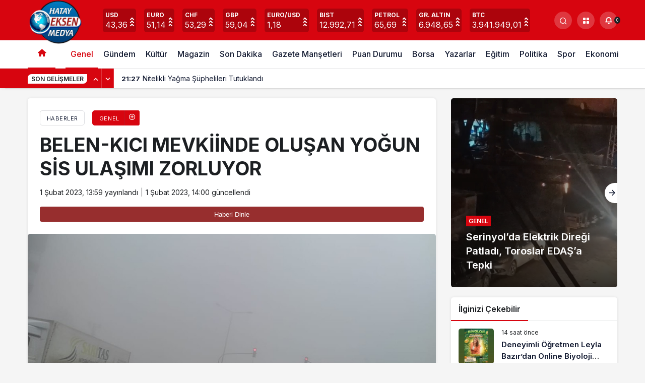

--- FILE ---
content_type: text/html; charset=UTF-8
request_url: https://hatayeksen.com/2023/02/01/belen-kici-mevkiinde-olusan-yogun-sis-ulasimi-zorluyor/
body_size: 16134
content:
<!doctype html>
<html lang="tr" prefix="og: http://ogp.me/ns#" prefix="og: https://ogp.me/ns#">
<head>
	<meta charset="UTF-8">
	<meta http-equiv="X-UA-Compatible" content="IE=edge">
	<meta name="viewport" content="width=device-width, initial-scale=1, minimum-scale=1">
	<link rel="profile" href="https://gmpg.org/xfn/11">
	<link rel='preload' as='style' href='https://hatayeksen.com/wp-content/themes/kanews/assets/css/theme.min.css' />
<link rel='preload' as='style' href='https://hatayeksen.com/wp-content/themes/kanews/assets/css/theme-single.min.css' />
<link rel='preload' as='font' href='https://hatayeksen.com/wp-content/themes/kanews/assets/fonts/icomoon.woff' type='font/woff' crossorigin='anonymous' />

<!-- Search Engine Optimization by Rank Math - https://rankmath.com/ -->
<title>BELEN-KICI MEVKİİNDE OLUŞAN YOĞUN SİS ULAŞIMI ZORLUYOR - Hatay Eksen Medya</title>
<meta name="description" content="Hatay&#039;ın Belen ilçesi Kıcı mevkiinde yoğun sis etkili oluyor."/>
<meta name="robots" content="follow, index, max-snippet:-1, max-video-preview:-1, max-image-preview:large"/>
<link rel="canonical" href="https://hatayeksen.com/2023/02/01/belen-kici-mevkiinde-olusan-yogun-sis-ulasimi-zorluyor/" />
<meta property="og:locale" content="tr_TR" />
<meta property="og:type" content="article" />
<meta property="og:title" content="BELEN-KICI MEVKİİNDE OLUŞAN YOĞUN SİS ULAŞIMI ZORLUYOR - Hatay Eksen Medya" />
<meta property="og:description" content="Hatay&#039;ın Belen ilçesi Kıcı mevkiinde yoğun sis etkili oluyor." />
<meta property="og:url" content="https://hatayeksen.com/2023/02/01/belen-kici-mevkiinde-olusan-yogun-sis-ulasimi-zorluyor/" />
<meta property="og:site_name" content="Hatay Eksen Medya" />
<meta property="article:tag" content="antakya" />
<meta property="article:tag" content="Belen" />
<meta property="article:tag" content="Hatay" />
<meta property="article:tag" content="TRAFİK" />
<meta property="article:tag" content="YOL" />
<meta property="article:section" content="Genel" />
<meta property="og:updated_time" content="2023-02-01T14:00:41+03:00" />
<meta property="og:image" content="https://hatayeksen.com/wp-content/uploads/2023/02/WhatsApp-Image-2023-02-01-at-2.06.02-PM-e1675249232603.jpeg" />
<meta property="og:image:secure_url" content="https://hatayeksen.com/wp-content/uploads/2023/02/WhatsApp-Image-2023-02-01-at-2.06.02-PM-e1675249232603.jpeg" />
<meta property="og:image:width" content="1200" />
<meta property="og:image:height" content="948" />
<meta property="og:image:alt" content="BELEN-KICI MEVKİİNDE OLUŞAN YOĞUN SİS ULAŞIMI ZORLUYOR" />
<meta property="og:image:type" content="image/jpeg" />
<meta property="article:published_time" content="2023-02-01T13:59:47+03:00" />
<meta property="article:modified_time" content="2023-02-01T14:00:41+03:00" />
<meta name="twitter:card" content="summary_large_image" />
<meta name="twitter:title" content="BELEN-KICI MEVKİİNDE OLUŞAN YOĞUN SİS ULAŞIMI ZORLUYOR - Hatay Eksen Medya" />
<meta name="twitter:description" content="Hatay&#039;ın Belen ilçesi Kıcı mevkiinde yoğun sis etkili oluyor." />
<meta name="twitter:image" content="https://hatayeksen.com/wp-content/uploads/2023/02/WhatsApp-Image-2023-02-01-at-2.06.02-PM-e1675249232603.jpeg" />
<meta name="twitter:label1" content="Written by" />
<meta name="twitter:data1" content="Uğur DELİAĞA" />
<meta name="twitter:label2" content="Time to read" />
<meta name="twitter:data2" content="Less than a minute" />
<script type="application/ld+json" class="rank-math-schema">{"@context":"https://schema.org","@graph":[{"@type":"Organization","@id":"https://hatayeksen.com/#organization","name":"Hatay Eksen Medya","url":"https://hatayeksen.com","logo":{"@type":"ImageObject","@id":"https://hatayeksen.com/#logo","url":"https://hatayeksen.com/wp-content/uploads/2022/10/logo.jpg","contentUrl":"https://hatayeksen.com/wp-content/uploads/2022/10/logo.jpg","caption":"Hatay Eksen Medya","inLanguage":"tr","width":"384","height":"358"}},{"@type":"WebSite","@id":"https://hatayeksen.com/#website","url":"https://hatayeksen.com","name":"Hatay Eksen Medya","publisher":{"@id":"https://hatayeksen.com/#organization"},"inLanguage":"tr"},{"@type":"ImageObject","@id":"https://hatayeksen.com/wp-content/uploads/2023/02/WhatsApp-Image-2023-02-01-at-2.06.02-PM-e1675249232603.jpeg","url":"https://hatayeksen.com/wp-content/uploads/2023/02/WhatsApp-Image-2023-02-01-at-2.06.02-PM-e1675249232603.jpeg","width":"1200","height":"948","inLanguage":"tr"},{"@type":"WebPage","@id":"https://hatayeksen.com/2023/02/01/belen-kici-mevkiinde-olusan-yogun-sis-ulasimi-zorluyor/#webpage","url":"https://hatayeksen.com/2023/02/01/belen-kici-mevkiinde-olusan-yogun-sis-ulasimi-zorluyor/","name":"BELEN-KICI MEVK\u0130\u0130NDE OLU\u015eAN YO\u011eUN S\u0130S ULA\u015eIMI ZORLUYOR - Hatay Eksen Medya","datePublished":"2023-02-01T13:59:47+03:00","dateModified":"2023-02-01T14:00:41+03:00","isPartOf":{"@id":"https://hatayeksen.com/#website"},"primaryImageOfPage":{"@id":"https://hatayeksen.com/wp-content/uploads/2023/02/WhatsApp-Image-2023-02-01-at-2.06.02-PM-e1675249232603.jpeg"},"inLanguage":"tr"},{"@type":"Person","@id":"https://hatayeksen.com/author/admin/","name":"U\u011fur DEL\u0130A\u011eA","url":"https://hatayeksen.com/author/admin/","image":{"@type":"ImageObject","@id":"https://hatayeksen.com/wp-content/uploads/2022/08/ug-1-96x96.jpg","url":"https://hatayeksen.com/wp-content/uploads/2022/08/ug-1-96x96.jpg","caption":"U\u011fur DEL\u0130A\u011eA","inLanguage":"tr"},"sameAs":["https://hatayeksen.com"],"worksFor":{"@id":"https://hatayeksen.com/#organization"}},{"@type":"BlogPosting","headline":"BELEN-KICI MEVK\u0130\u0130NDE OLU\u015eAN YO\u011eUN S\u0130S ULA\u015eIMI ZORLUYOR - Hatay Eksen Medya","datePublished":"2023-02-01T13:59:47+03:00","dateModified":"2023-02-01T14:00:41+03:00","articleSection":"Genel","author":{"@id":"https://hatayeksen.com/author/admin/","name":"U\u011fur DEL\u0130A\u011eA"},"publisher":{"@id":"https://hatayeksen.com/#organization"},"description":"Hatay&#039;\u0131n Belen il\u00e7esi K\u0131c\u0131 mevkiinde yo\u011fun sis etkili oluyor.","name":"BELEN-KICI MEVK\u0130\u0130NDE OLU\u015eAN YO\u011eUN S\u0130S ULA\u015eIMI ZORLUYOR - Hatay Eksen Medya","@id":"https://hatayeksen.com/2023/02/01/belen-kici-mevkiinde-olusan-yogun-sis-ulasimi-zorluyor/#richSnippet","isPartOf":{"@id":"https://hatayeksen.com/2023/02/01/belen-kici-mevkiinde-olusan-yogun-sis-ulasimi-zorluyor/#webpage"},"image":{"@id":"https://hatayeksen.com/wp-content/uploads/2023/02/WhatsApp-Image-2023-02-01-at-2.06.02-PM-e1675249232603.jpeg"},"inLanguage":"tr","mainEntityOfPage":{"@id":"https://hatayeksen.com/2023/02/01/belen-kici-mevkiinde-olusan-yogun-sis-ulasimi-zorluyor/#webpage"}}]}</script>
<!-- /Rank Math WordPress SEO eklentisi -->

<link rel='dns-prefetch' href='//s.gravatar.com' />
<link rel='dns-prefetch' href='//fonts.googleapis.com' />
<link rel='dns-prefetch' href='//fonts.gstatic.com' />
<link rel='dns-prefetch' href='//cdnjs.cloudflare.com' />
<link rel='dns-prefetch' href='//www.google-analytics.com' />
<link rel="alternate" type="application/rss+xml" title="Hatay Eksen Medya &raquo; akışı" href="https://hatayeksen.com/feed/" />
<link rel="alternate" type="application/rss+xml" title="Hatay Eksen Medya &raquo; yorum akışı" href="https://hatayeksen.com/comments/feed/" />
<link rel="alternate" type="application/rss+xml" title="Hatay Eksen Medya &raquo; BELEN-KICI MEVKİİNDE OLUŞAN YOĞUN SİS ULAŞIMI ZORLUYOR yorum akışı" href="https://hatayeksen.com/2023/02/01/belen-kici-mevkiinde-olusan-yogun-sis-ulasimi-zorluyor/feed/" />
<link rel="alternate" title="oEmbed (JSON)" type="application/json+oembed" href="https://hatayeksen.com/wp-json/oembed/1.0/embed?url=https%3A%2F%2Fhatayeksen.com%2F2023%2F02%2F01%2Fbelen-kici-mevkiinde-olusan-yogun-sis-ulasimi-zorluyor%2F" />
<link rel="alternate" title="oEmbed (XML)" type="text/xml+oembed" href="https://hatayeksen.com/wp-json/oembed/1.0/embed?url=https%3A%2F%2Fhatayeksen.com%2F2023%2F02%2F01%2Fbelen-kici-mevkiinde-olusan-yogun-sis-ulasimi-zorluyor%2F&#038;format=xml" />
<style id='wp-img-auto-sizes-contain-inline-css'>
img:is([sizes=auto i],[sizes^="auto," i]){contain-intrinsic-size:3000px 1500px}
/*# sourceURL=wp-img-auto-sizes-contain-inline-css */
</style>
<link rel='stylesheet' id='kanews-theme-css' href='https://hatayeksen.com/wp-content/themes/kanews/assets/css/theme.min.css' media='all' />
<style id='kanews-theme-inline-css'>
 .kanews-post-thumb:before, .kanews-slider-wrapper:not(.slick-initialized):before, .kanews-slide-thumb:before{background-image:url(https://hatayeksen.com/wp-content/uploads/2022/08/logo.jpg)}.dark-mode .site-header-logo img{content:url(https://hatayeksen.com/wp-content/uploads/2022/10/rsz_logoeksen.png);width:118px}@media (min-width:992px){.kanews-post-headline{}}
/*# sourceURL=kanews-theme-inline-css */
</style>
<link rel='stylesheet' id='kanews-theme-single-css' href='https://hatayeksen.com/wp-content/themes/kanews/assets/css/theme-single.min.css' media='all' />
<style id='kanews-theme-single-inline-css'>
@media (min-width:992px){.kanews-article-title{}}@media (min-width:992px){.kanews-article-title+p{}}@media (min-width:992px){.kanews-article-meta{}}@media (min-width:992px){.kanews-article-content li, .kanews-article-content p, .kanews-article-content{}}
/*# sourceURL=kanews-theme-single-inline-css */
</style>
<link rel='stylesheet' id='kanews-dark-theme-css' href='https://hatayeksen.com/wp-content/themes/kanews/assets/css/dark.min.css' media='all' />
<link rel='stylesheet' id='dashicons-css' href='https://hatayeksen.com/wp-includes/css/dashicons.min.css' media='all' />
<link rel="https://api.w.org/" href="https://hatayeksen.com/wp-json/" /><link rel="alternate" title="JSON" type="application/json" href="https://hatayeksen.com/wp-json/wp/v2/posts/8123" /><meta name="generator" content="WordPress 6.9" />
<link rel='shortlink' href='https://hatayeksen.com/?p=8123' />
<script id="kanews-schema-breadcrumb" type="application/ld+json">{
 "@context": "http://schema.org",
 "@type": "BreadcrumbList",
 "id": "https://hatayeksen.com/2023/02/01/belen-kici-mevkiinde-olusan-yogun-sis-ulasimi-zorluyor#breadcrumb",
 "itemListElement": [
 {
 "@type": "ListItem",
 "position": 1,
 "item": {
 "@id": "https://hatayeksen.com",
 "name": "Haberler"
 }
 },
 {
 "@type": "ListItem",
 "position": 2,
 "item": {
 "@id": "https://hatayeksen.com/category/genel/",
 "name": "Genel"
 }
 },
 {
 "@type": "ListItem",
 "position": 3,
 "item": {
 "@id": "https://hatayeksen.com/2023/02/01/belen-kici-mevkiinde-olusan-yogun-sis-ulasimi-zorluyor/",
 "name": "BELEN-KICI MEVK\u0130\u0130NDE OLU\u015eAN YO\u011eUN S\u0130S ULA\u015eIMI ZORLUYOR"
 }
 }
 ]
}</script>		<style id="wp-custom-css">
			@media only screen and (max-width: 768px) {
.site-header-logo img {
    max-width: 81px;
    max-height: unset;
}
}
.site-head-4 .site-header-top .site-header-logo img {
    max-width: 115px;
    max-height: unset;
}
a img.alignnone {
    margin: unset !important;
}

.kanews_widget_slider_5 .kanews-slide-category-avatar {
    background: #fff!important;
    display: none;
}

.kanews-mode-change {
	display:none !important;
}		</style>
		<meta name="theme-color" content="#e50914" />
			<meta name="msapplication-navbutton-color" content="#e50914" />
			<meta name="apple-mobile-web-app-status-bar-style" content="#e50914" /><style id='global-styles-inline-css'>
:root{--wp--preset--aspect-ratio--square: 1;--wp--preset--aspect-ratio--4-3: 4/3;--wp--preset--aspect-ratio--3-4: 3/4;--wp--preset--aspect-ratio--3-2: 3/2;--wp--preset--aspect-ratio--2-3: 2/3;--wp--preset--aspect-ratio--16-9: 16/9;--wp--preset--aspect-ratio--9-16: 9/16;--wp--preset--color--black: #000000;--wp--preset--color--cyan-bluish-gray: #abb8c3;--wp--preset--color--white: #ffffff;--wp--preset--color--pale-pink: #f78da7;--wp--preset--color--vivid-red: #cf2e2e;--wp--preset--color--luminous-vivid-orange: #ff6900;--wp--preset--color--luminous-vivid-amber: #fcb900;--wp--preset--color--light-green-cyan: #7bdcb5;--wp--preset--color--vivid-green-cyan: #00d084;--wp--preset--color--pale-cyan-blue: #8ed1fc;--wp--preset--color--vivid-cyan-blue: #0693e3;--wp--preset--color--vivid-purple: #9b51e0;--wp--preset--gradient--vivid-cyan-blue-to-vivid-purple: linear-gradient(135deg,rgb(6,147,227) 0%,rgb(155,81,224) 100%);--wp--preset--gradient--light-green-cyan-to-vivid-green-cyan: linear-gradient(135deg,rgb(122,220,180) 0%,rgb(0,208,130) 100%);--wp--preset--gradient--luminous-vivid-amber-to-luminous-vivid-orange: linear-gradient(135deg,rgb(252,185,0) 0%,rgb(255,105,0) 100%);--wp--preset--gradient--luminous-vivid-orange-to-vivid-red: linear-gradient(135deg,rgb(255,105,0) 0%,rgb(207,46,46) 100%);--wp--preset--gradient--very-light-gray-to-cyan-bluish-gray: linear-gradient(135deg,rgb(238,238,238) 0%,rgb(169,184,195) 100%);--wp--preset--gradient--cool-to-warm-spectrum: linear-gradient(135deg,rgb(74,234,220) 0%,rgb(151,120,209) 20%,rgb(207,42,186) 40%,rgb(238,44,130) 60%,rgb(251,105,98) 80%,rgb(254,248,76) 100%);--wp--preset--gradient--blush-light-purple: linear-gradient(135deg,rgb(255,206,236) 0%,rgb(152,150,240) 100%);--wp--preset--gradient--blush-bordeaux: linear-gradient(135deg,rgb(254,205,165) 0%,rgb(254,45,45) 50%,rgb(107,0,62) 100%);--wp--preset--gradient--luminous-dusk: linear-gradient(135deg,rgb(255,203,112) 0%,rgb(199,81,192) 50%,rgb(65,88,208) 100%);--wp--preset--gradient--pale-ocean: linear-gradient(135deg,rgb(255,245,203) 0%,rgb(182,227,212) 50%,rgb(51,167,181) 100%);--wp--preset--gradient--electric-grass: linear-gradient(135deg,rgb(202,248,128) 0%,rgb(113,206,126) 100%);--wp--preset--gradient--midnight: linear-gradient(135deg,rgb(2,3,129) 0%,rgb(40,116,252) 100%);--wp--preset--font-size--small: 13px;--wp--preset--font-size--medium: 20px;--wp--preset--font-size--large: 36px;--wp--preset--font-size--x-large: 42px;--wp--preset--spacing--20: 0.44rem;--wp--preset--spacing--30: 0.67rem;--wp--preset--spacing--40: 1rem;--wp--preset--spacing--50: 1.5rem;--wp--preset--spacing--60: 2.25rem;--wp--preset--spacing--70: 3.38rem;--wp--preset--spacing--80: 5.06rem;--wp--preset--shadow--natural: 6px 6px 9px rgba(0, 0, 0, 0.2);--wp--preset--shadow--deep: 12px 12px 50px rgba(0, 0, 0, 0.4);--wp--preset--shadow--sharp: 6px 6px 0px rgba(0, 0, 0, 0.2);--wp--preset--shadow--outlined: 6px 6px 0px -3px rgb(255, 255, 255), 6px 6px rgb(0, 0, 0);--wp--preset--shadow--crisp: 6px 6px 0px rgb(0, 0, 0);}:where(.is-layout-flex){gap: 0.5em;}:where(.is-layout-grid){gap: 0.5em;}body .is-layout-flex{display: flex;}.is-layout-flex{flex-wrap: wrap;align-items: center;}.is-layout-flex > :is(*, div){margin: 0;}body .is-layout-grid{display: grid;}.is-layout-grid > :is(*, div){margin: 0;}:where(.wp-block-columns.is-layout-flex){gap: 2em;}:where(.wp-block-columns.is-layout-grid){gap: 2em;}:where(.wp-block-post-template.is-layout-flex){gap: 1.25em;}:where(.wp-block-post-template.is-layout-grid){gap: 1.25em;}.has-black-color{color: var(--wp--preset--color--black) !important;}.has-cyan-bluish-gray-color{color: var(--wp--preset--color--cyan-bluish-gray) !important;}.has-white-color{color: var(--wp--preset--color--white) !important;}.has-pale-pink-color{color: var(--wp--preset--color--pale-pink) !important;}.has-vivid-red-color{color: var(--wp--preset--color--vivid-red) !important;}.has-luminous-vivid-orange-color{color: var(--wp--preset--color--luminous-vivid-orange) !important;}.has-luminous-vivid-amber-color{color: var(--wp--preset--color--luminous-vivid-amber) !important;}.has-light-green-cyan-color{color: var(--wp--preset--color--light-green-cyan) !important;}.has-vivid-green-cyan-color{color: var(--wp--preset--color--vivid-green-cyan) !important;}.has-pale-cyan-blue-color{color: var(--wp--preset--color--pale-cyan-blue) !important;}.has-vivid-cyan-blue-color{color: var(--wp--preset--color--vivid-cyan-blue) !important;}.has-vivid-purple-color{color: var(--wp--preset--color--vivid-purple) !important;}.has-black-background-color{background-color: var(--wp--preset--color--black) !important;}.has-cyan-bluish-gray-background-color{background-color: var(--wp--preset--color--cyan-bluish-gray) !important;}.has-white-background-color{background-color: var(--wp--preset--color--white) !important;}.has-pale-pink-background-color{background-color: var(--wp--preset--color--pale-pink) !important;}.has-vivid-red-background-color{background-color: var(--wp--preset--color--vivid-red) !important;}.has-luminous-vivid-orange-background-color{background-color: var(--wp--preset--color--luminous-vivid-orange) !important;}.has-luminous-vivid-amber-background-color{background-color: var(--wp--preset--color--luminous-vivid-amber) !important;}.has-light-green-cyan-background-color{background-color: var(--wp--preset--color--light-green-cyan) !important;}.has-vivid-green-cyan-background-color{background-color: var(--wp--preset--color--vivid-green-cyan) !important;}.has-pale-cyan-blue-background-color{background-color: var(--wp--preset--color--pale-cyan-blue) !important;}.has-vivid-cyan-blue-background-color{background-color: var(--wp--preset--color--vivid-cyan-blue) !important;}.has-vivid-purple-background-color{background-color: var(--wp--preset--color--vivid-purple) !important;}.has-black-border-color{border-color: var(--wp--preset--color--black) !important;}.has-cyan-bluish-gray-border-color{border-color: var(--wp--preset--color--cyan-bluish-gray) !important;}.has-white-border-color{border-color: var(--wp--preset--color--white) !important;}.has-pale-pink-border-color{border-color: var(--wp--preset--color--pale-pink) !important;}.has-vivid-red-border-color{border-color: var(--wp--preset--color--vivid-red) !important;}.has-luminous-vivid-orange-border-color{border-color: var(--wp--preset--color--luminous-vivid-orange) !important;}.has-luminous-vivid-amber-border-color{border-color: var(--wp--preset--color--luminous-vivid-amber) !important;}.has-light-green-cyan-border-color{border-color: var(--wp--preset--color--light-green-cyan) !important;}.has-vivid-green-cyan-border-color{border-color: var(--wp--preset--color--vivid-green-cyan) !important;}.has-pale-cyan-blue-border-color{border-color: var(--wp--preset--color--pale-cyan-blue) !important;}.has-vivid-cyan-blue-border-color{border-color: var(--wp--preset--color--vivid-cyan-blue) !important;}.has-vivid-purple-border-color{border-color: var(--wp--preset--color--vivid-purple) !important;}.has-vivid-cyan-blue-to-vivid-purple-gradient-background{background: var(--wp--preset--gradient--vivid-cyan-blue-to-vivid-purple) !important;}.has-light-green-cyan-to-vivid-green-cyan-gradient-background{background: var(--wp--preset--gradient--light-green-cyan-to-vivid-green-cyan) !important;}.has-luminous-vivid-amber-to-luminous-vivid-orange-gradient-background{background: var(--wp--preset--gradient--luminous-vivid-amber-to-luminous-vivid-orange) !important;}.has-luminous-vivid-orange-to-vivid-red-gradient-background{background: var(--wp--preset--gradient--luminous-vivid-orange-to-vivid-red) !important;}.has-very-light-gray-to-cyan-bluish-gray-gradient-background{background: var(--wp--preset--gradient--very-light-gray-to-cyan-bluish-gray) !important;}.has-cool-to-warm-spectrum-gradient-background{background: var(--wp--preset--gradient--cool-to-warm-spectrum) !important;}.has-blush-light-purple-gradient-background{background: var(--wp--preset--gradient--blush-light-purple) !important;}.has-blush-bordeaux-gradient-background{background: var(--wp--preset--gradient--blush-bordeaux) !important;}.has-luminous-dusk-gradient-background{background: var(--wp--preset--gradient--luminous-dusk) !important;}.has-pale-ocean-gradient-background{background: var(--wp--preset--gradient--pale-ocean) !important;}.has-electric-grass-gradient-background{background: var(--wp--preset--gradient--electric-grass) !important;}.has-midnight-gradient-background{background: var(--wp--preset--gradient--midnight) !important;}.has-small-font-size{font-size: var(--wp--preset--font-size--small) !important;}.has-medium-font-size{font-size: var(--wp--preset--font-size--medium) !important;}.has-large-font-size{font-size: var(--wp--preset--font-size--large) !important;}.has-x-large-font-size{font-size: var(--wp--preset--font-size--x-large) !important;}
/*# sourceURL=global-styles-inline-css */
</style>
</head>

<body data-rsssl=1 class="wp-singular post-template-default single single-post postid-8123 single-format-standard wp-theme-kanews css-transitions-only-after-page-load kanews-theme-by-kanthemes light-mode category-1 single-layout-box">

	<div id="page" class="site-wrapper">
					<div class="site-head site-head-1">
    <header id="header" class="site-header">
    <div class="site-header-wrapper header-skin-dark">
      
      <div class="site-header-top">
        <div class="container">
          <div class="row site-row justify-content-between align-items-center">

            <div class="col">
              <div class="site-header-top-left d-flex align-items-center">
                <button aria-label="Menü" class="site-mobil-menu-btn hidden-desktop" data-toggle="site-menu-block"><i class="icon-menu icon-3x"></i></button>
                                <div class="site-header-logo"><a href="https://hatayeksen.com/" title="Hatay Eksen Medya"><img class="logo-light" src="https://hatayeksen.com/wp-content/uploads/2022/10/rsz_logoeksen.png" alt="" width="118" height="94" /></a></div>              </div>
            </div>

                          <div class="col hidden-mobile">
                <div class="site-header-top-center">
                  			<div class="site-currencies"><div class="d-flex"><div class="site-currencies-item site-currencies-up-item"><span class="site-currencies-name">USD</span><span class="site-currencies-value">43,36</span><span class="site-currencies-change"><div class="indicator">
          <span></span>
          <span></span>
          <span></span></div></span></div><div class="site-currencies-item site-currencies-up-item"><span class="site-currencies-name">EURO</span><span class="site-currencies-value">51,14</span><span class="site-currencies-change"><div class="indicator">
          <span></span>
          <span></span>
          <span></span></div></span></div><div class="site-currencies-item site-currencies-up-item"><span class="site-currencies-name">CHF</span><span class="site-currencies-value">53,29</span><span class="site-currencies-change"><div class="indicator">
          <span></span>
          <span></span>
          <span></span></div></span></div><div class="site-currencies-item site-currencies-up-item"><span class="site-currencies-name">GBP</span><span class="site-currencies-value">59,04</span><span class="site-currencies-change"><div class="indicator">
          <span></span>
          <span></span>
          <span></span></div></span></div><div class="site-currencies-item site-currencies-up-item"><span class="site-currencies-name">EURO/USD</span><span class="site-currencies-value">1,18</span><span class="site-currencies-change"><div class="indicator">
          <span></span>
          <span></span>
          <span></span></div></span></div><div class="site-currencies-item site-currencies-up-item"><span class="site-currencies-name">BIST</span><span class="site-currencies-value">12.992,71</span><span class="site-currencies-change"><div class="indicator">
          <span></span>
          <span></span>
          <span></span></div></span></div><div class="site-currencies-item site-currencies-up-item"><span class="site-currencies-name">Petrol</span><span class="site-currencies-value">65,69</span><span class="site-currencies-change"><div class="indicator">
          <span></span>
          <span></span>
          <span></span></div></span></div><div class="site-currencies-item site-currencies-up-item"><span class="site-currencies-name">GR. ALTIN</span><span class="site-currencies-value">6.948,65</span><span class="site-currencies-change"><div class="indicator">
          <span></span>
          <span></span>
          <span></span></div></span></div><div class="site-currencies-item site-currencies-up-item"><span class="site-currencies-name">BTC</span><span class="site-currencies-value">3.941.949,01</span><span class="site-currencies-change"><div class="indicator">
          <span></span>
          <span></span>
          <span></span></div></span></div></div></div>
		                </div>
              </div>
            
            <div class="col-auto col-lg">
              <div class="site-header-top-right">
                                                                  <div id="site-header-search" class="kanews-ajax-search-wrapper hidden-mobile"> <button aria-label="Arama Yap" class="header-btn-icon" data-toggle="site-header-search-wrapper"><i class="icon-search"></i></button>
		<div id="site-header-search-wrapper" class="is-hidden"><form role="search" method="get" class="site-header-search-form" action="https://hatayeksen.com/">
		<input class="kanews-ajax-search" type="text" placeholder="Aramak istediğiniz kelimeyi yazın.." value="" name="s" />
		<button aria-label="Arama Yap type="submit"><span class="icon-search icon-2x"></span></button><p>Aradığınız kelimeyi yazın ve entera basın, kapatmak için esc butonuna tıklayın.</p>
		<div id="kanews-loader"></div></form><div class="kanews-popup-close-btn search-close-btn"><i class="icon-close"></i></div></div></div>                                <div class="site-header-action "><button role="button" aria-expanded="false" data-toggle="site-header-action-content" aria-label="Servisler" class="header-btn-icon"><i aria-hidden="true" class="icon-grid icon-2x"></i></button><div id="site-header-action-content"><div class="site-header-action-wrapper site-header-action-style2"><button data-toggle="site-header-action-content" aria-label="Kapat"><i class="icon-close"></i></button><div class="site-header-action-btn-group"><div class="onjkln2">Hızlı Erişim</div><a href="https://hatayeksen.com/son-dakika/"   class="site-header-action-btn"><div class="site-header-action-btn-wrapper" ><div class="site-header-action-icon bg-primary" ><i class="icon-bolt"></i></div><div class="site-header-action-content"><div class="site-header-action-name">Son Dakika</div><div class="site-header-action-desc truncate truncate-2">Günün son gelişmelerine yakından bakın.</div></div></div></a><a href="https://hatayeksen.com/covid-19/"   class="site-header-action-btn"><div class="site-header-action-btn-wrapper" style="background-color:rgb(3, 66, 45, 0.25)"><div class="site-header-action-icon bg-primary" style="background: #03422d"><i class="icon-covid"></i></div><div class="site-header-action-content"><div class="site-header-action-name">Covid 19</div><div class="site-header-action-desc truncate truncate-2">Pandeminin detayları..</div></div></div></a><a href="https://hatayeksen.com/doviz-kurlari/"   class="site-header-action-btn"><div class="site-header-action-btn-wrapper" style="background-color:rgb(64, 140, 43, 0.25)"><div class="site-header-action-icon bg-primary" style="background: #408c2b"><i class="icon-money"></i></div><div class="site-header-action-content"><div class="site-header-action-name">Döviz Kurlar</div><div class="site-header-action-desc truncate truncate-2">Piyasanın kalbine yakından göz atın.</div></div></div></a><a href="https://hatayeksen.com/kripto-para-piyasalari/"   class="site-header-action-btn"><div class="site-header-action-btn-wrapper" style="background-color:rgb(181, 120, 41, 0.25)"><div class="site-header-action-icon bg-primary" style="background: #b57829"><i class="icon-bitcoin"></i></div><div class="site-header-action-content"><div class="site-header-action-name">Kripto Paralar</div><div class="site-header-action-desc truncate truncate-2">Kripto para piyasalarında son durum!</div></div></div></a><a href="https://hatayeksen.com/hava-durumu/"   class="site-header-action-btn"><div class="site-header-action-btn-wrapper" style="background-color:rgb(32, 111, 214, 0.25)"><div class="site-header-action-icon bg-primary" style="background: #206fd6"><i class="icon-sun"></i></div><div class="site-header-action-content"><div class="site-header-action-name">Hava Durumu</div><div class="site-header-action-desc truncate truncate-2"></div></div></div></a><a href="https://hatayeksen.com/mac-merkezi/"   class="site-header-action-btn"><div class="site-header-action-btn-wrapper" ><div class="site-header-action-icon bg-primary" ><i class="icon-mic"></i></div><div class="site-header-action-content"><div class="site-header-action-name">Maç Merkezi</div><div class="site-header-action-desc truncate truncate-2"></div></div></div></a><a href="https://hatayeksen.com/puan-durumu/"   class="site-header-action-btn"><div class="site-header-action-btn-wrapper" style="background-color:rgb(27, 154, 186, 0.25)"><div class="site-header-action-icon bg-primary" style="background: #1b9aba"><i class="icon-standings"></i></div><div class="site-header-action-content"><div class="site-header-action-name">Puan Durumu</div><div class="site-header-action-desc truncate truncate-2"></div></div></div></a><a href="https://hatayeksen.com/gazete-mansetleri/"   class="site-header-action-btn"><div class="site-header-action-btn-wrapper" style="background-color:rgb(45, 45, 45, 0.25)"><div class="site-header-action-icon bg-primary" style="background: #2d2d2d"><i class="icon-newspaper"></i></div><div class="site-header-action-content"><div class="site-header-action-name">Gazeteler</div><div class="site-header-action-desc truncate truncate-2">Günün gazete manşetlerini inceleyin.</div></div></div></a><a href="https://hatayeksen.com/canli-tv/"   class="site-header-action-btn"><div class="site-header-action-btn-wrapper" style="background-color:rgb(39, 173, 117, 0.25)"><div class="site-header-action-icon bg-primary" style="background: #27ad75"><i class="icon-live"></i></div><div class="site-header-action-content"><div class="site-header-action-name">Canlı Tv</div><div class="site-header-action-desc truncate truncate-2"></div></div></div></a><a href="https://hatayeksen.com/emtia/"   class="site-header-action-btn"><div class="site-header-action-btn-wrapper" style="background-color:rgb(209, 216, 4, 0.25)"><div class="site-header-action-icon bg-primary" style="background: #d1d804"><i class="icon-star"></i></div><div class="site-header-action-content"><div class="site-header-action-name">Emtia</div><div class="site-header-action-desc truncate truncate-2">Emtia'larda son durum!</div></div></div></a><a href="https://hatayeksen.com/namaz-vakitleri/"   class="site-header-action-btn"><div class="site-header-action-btn-wrapper" style="background-color:rgb(63, 157, 204, 0.25)"><div class="site-header-action-icon bg-primary" style="background: #3f9dcc"><i class="icon-moon-fill"></i></div><div class="site-header-action-content"><div class="site-header-action-name">Namaz Vakitleri</div><div class="site-header-action-desc truncate truncate-2"></div></div></div></a><a href="https://hatayeksen.com/yol-durumu/"   class="site-header-action-btn"><div class="site-header-action-btn-wrapper" style="background-color:rgb(86, 86, 86, 0.25)"><div class="site-header-action-icon bg-primary" style="background: #565656"><i class="icon-traffic"></i></div><div class="site-header-action-content"><div class="site-header-action-name">Yol Durumu</div><div class="site-header-action-desc truncate truncate-2"></div></div></div></a></div></div></div></div>                                <div class="kanews-notifications-item" data-user-id="0" data-new-count="" data-toggle="kanews-notifications"><button  aria-label="Bildirimler (0)."  class="kanews-notification-button header-btn-icon"><i class="icon-notifications"></i><span class="kanews-notifications-count">0</span></button><div id="kanews-notifications" class="kanews-notifications-content"><div class="kanews-notifications-header d-flex justify-content-between">Bildirimler<span class="pull-right"></span></div><div class="kanews_widget_tab_menu">
      <div class="kanews-tab">
        <ul class="nav nav-tabs d-flex flex-wrap p-0 mb-0" role="tablist" id="kanewsTab-Not">
          <li role="presentation" class="nav-item"><div class="nav-link active" id="kanewsTab-Not1x" data-toggle="tab" href="#kanewsTab-Not1" role="tab" data-controls="kanewsTab-Not1" data-selected="true">Sosyal (0)</div></li>
          <li role="presentation" class="nav-item"><div class="nav-link" id="kanewsTab-Not2x" data-toggle="tab" href="#kanewsTab-Not2" role="tab" data-controls="kanewsTab-Not2" data-selected="false">Takip (0)</div></li>
          </ul><div class="tab-content" id="kanewsTab-NotContent-1"><div class="tab-pane fade show active" id="kanewsTab-Not1" role="tabpanel" data-labelledby="kanewsTab-Not1x"><ul><li>Bildiriminiz bulunmamaktadır.</li></ul></div><div class="tab-pane fade" id="kanewsTab-Not2" role="tabpanel" data-labelledby="kanewsTab-Not2x"><ul><li>Bildiriminiz bulunmamaktadır.</li></ul></div></div></div></div></div></div>              </div>
            </div>

          </div>
        </div>
      </div>
    </div>

      </header>

  <nav id="navbar" class="site-navbar hidden-mobile navbar-skin-light">
    <div class="site-navbar-wrapper ">
      <div class="container">
        <div class="navbar-row">
                      <div class="col-auto no-gutter">
              <ul class="site-navbar-nav">
                <li class="current-menu-item home-btn"><a aria-label="Ana sayfa" href="https://hatayeksen.com/"><i class="icon-home"></i></a></li>
              </ul>
            </div>
                    <ul id="menu-ustmenu" class="site-navbar-nav"><li id="menu-item-18833" class="menu-item menu-item-type-taxonomy menu-item-object-category current-post-ancestor current-menu-parent current-post-parent menu-item-18833"><a href="https://hatayeksen.com/category/genel/">Genel</a></li>
<li id="menu-item-18834" class="menu-item menu-item-type-taxonomy menu-item-object-category menu-item-18834"><a href="https://hatayeksen.com/category/gundem/">Gündem</a></li>
<li id="menu-item-18835" class="menu-item menu-item-type-taxonomy menu-item-object-category menu-item-18835"><a href="https://hatayeksen.com/category/kultur/">Kültür</a></li>
<li id="menu-item-18836" class="menu-item menu-item-type-taxonomy menu-item-object-category menu-item-18836"><a href="https://hatayeksen.com/category/magazin/">Magazin</a></li>
<li id="menu-item-18837" class="menu-item menu-item-type-post_type menu-item-object-page menu-item-18837"><a href="https://hatayeksen.com/son-dakika/">Son Dakika</a></li>
<li id="menu-item-18838" class="menu-item menu-item-type-post_type menu-item-object-page menu-item-18838"><a href="https://hatayeksen.com/gazete-mansetleri/">Gazete Manşetleri</a></li>
<li id="menu-item-18839" class="menu-item menu-item-type-post_type menu-item-object-page menu-item-18839"><a href="https://hatayeksen.com/puan-durumu/">Puan Durumu</a></li>
<li id="menu-item-18840" class="menu-item menu-item-type-post_type menu-item-object-page menu-item-18840"><a href="https://hatayeksen.com/borsa/">Borsa</a></li>
<li id="menu-item-18841" class="menu-item menu-item-type-taxonomy menu-item-object-category menu-item-18841"><a href="https://hatayeksen.com/category/yazarlar/">Yazarlar</a></li>
<li id="menu-item-18842" class="menu-item menu-item-type-taxonomy menu-item-object-category menu-item-18842"><a href="https://hatayeksen.com/category/egitim/">Eğitim</a></li>
<li id="menu-item-18843" class="menu-item menu-item-type-taxonomy menu-item-object-category menu-item-18843"><a href="https://hatayeksen.com/category/politika/">Politika</a></li>
<li id="menu-item-18844" class="menu-item menu-item-type-taxonomy menu-item-object-category menu-item-18844"><a href="https://hatayeksen.com/category/spor/">Spor</a></li>
<li id="menu-item-18845" class="menu-item menu-item-type-taxonomy menu-item-object-category menu-item-18845"><a href="https://hatayeksen.com/category/ekonomi/">Ekonomi</a></li>
</ul>          <div class="kanews-mode-change" tabindex="0" role="switch" aria-label="Mod Değiştir" aria-checked="false"><div class="kanews-switch-button" aria-hidden="true"><div class="kanews-switch" aria-hidden="true"></div></div></div>        </div>
      </div>
    </div>
  </nav>

        
      <div class="extra-sub bn-bar hidden-mobile">
      <div class="site-subheader">
        <div class="container">
          <div class="row site-row align-items-center">
            <div class="col-12">
              <div class="site-subheader-left">
                                  <div class="kanews-ticker-wrapper col pr-0"><div class="row no-gutters"><div class="col-auto"><div class="kanews-ticker-heading"><span>Son Gelişmeler</span></div></div><div class="kanews-ticker-control col-auto"><button class="kanews-ticker-prev" aria-label="Önceki"><i class="icon-arrow"></i></button><button aria-label="Sonraki" class="kanews-ticker-next"><i class="icon-arrow icon-180deg"></i></button></div><div class="kanews-ticker col"><ul class="kanews-ticker-slider"><li><a href="https://hatayeksen.com/2026/01/23/nitelikli-yagma-suphelileri-tutuklandi/"><span class="kanews-ticker-date hidden-mobile">21:27 </span> <div class="kanews-ticker-title truncate truncate-1">Nitelikli Yağma Şüphelileri Tutuklandı</div></a></li><li><a href="https://hatayeksen.com/2026/01/23/mithat-kalayciogluna-yilin-yazari-odulu/"><span class="kanews-ticker-date hidden-mobile">19:36 </span> <div class="kanews-ticker-title truncate truncate-1">Mithat Kalaycıoğlu&#8217;na &#8216;Yılın Yazarı&#8217; Ödülü</div></a></li><li><a href="https://hatayeksen.com/2026/01/23/serinyolda-elektrik-diregi-patladi-toroslar-edasa-tepki/"><span class="kanews-ticker-date hidden-mobile">19:31 </span> <div class="kanews-ticker-title truncate truncate-1">Serinyol’da Elektrik Direği Patladı, Toroslar EDAŞ’a Tepki</div></a></li><li><a href="https://hatayeksen.com/2026/01/23/lezzetin-kiremitteki-hali-kiremitte-kasarli-sucuk/"><span class="kanews-ticker-date hidden-mobile">19:05 </span> <div class="kanews-ticker-title truncate truncate-1">Lezzetin Kiremitteki Hali: Kiremitte Kaşarlı Sucuk</div></a></li><li><a href="https://hatayeksen.com/2026/01/23/dortyolda-bulunan-lojistik-depoda-yangin/"><span class="kanews-ticker-date hidden-mobile">18:27 </span> <div class="kanews-ticker-title truncate truncate-1">Dörtyol&#8217;da Bulunan Lojistik Depoda Yangın</div></a></li><li><a href="https://hatayeksen.com/2026/01/23/belende-kopruden-dereye-dusen-aracta-5-kisi-yaralandi/"><span class="kanews-ticker-date hidden-mobile">18:14 </span> <div class="kanews-ticker-title truncate truncate-1">Belen’de Köprüden Dereye Düşen Araçta 5 Kişi Yaralandı</div></a></li><li><a href="https://hatayeksen.com/2026/01/23/cesitli-suclardan-aranan-4-kisi-yakalandi/"><span class="kanews-ticker-date hidden-mobile">17:17 </span> <div class="kanews-ticker-title truncate truncate-1">Çeşitli Suçlardan Aranan 4 Kişi Yakalandı</div></a></li><li><a href="https://hatayeksen.com/2026/01/23/hbbnin-karla-mucadelesi-gece-boyunca-surdu/"><span class="kanews-ticker-date hidden-mobile">16:11 </span> <div class="kanews-ticker-title truncate truncate-1">HBB&#8217;nin Karla Mücadelesi Gece Boyunca Sürdü</div></a></li><li><a href="https://hatayeksen.com/2026/01/23/baskan-celikten-bashekim-kavvasogluna-ziyaret/"><span class="kanews-ticker-date hidden-mobile">8:48 </span> <div class="kanews-ticker-title truncate truncate-1">Başkan Çelik’ten Başhekim Kavvasoğlu’na Ziyaret</div></a></li><li><a href="https://hatayeksen.com/2026/01/23/hbb-ekipleri-kar-sonrasi-saha-calismalarini-surduruyor/"><span class="kanews-ticker-date hidden-mobile">8:29 </span> <div class="kanews-ticker-title truncate truncate-1">HBB Ekipleri Kar Sonrası Saha Çalışmalarını Sürdürüyor</div></a></li></ul></div></div></div>              </div>
            </div>
          </div>
        </div>
      </div>
    </div>
  </div>							<main id="main" class="site-main">
			<div class="container">
				<div class="row">
					<div class="site-main-wrapper">
						<div class="site-main-inner d-flex flex-wrap">
							
							<div class="d-flex flex-wrap">
  <div class="col-12 col-lg-9 kanews-sticky kgs2 mb-1">
    <article id="post-8123" class="kanews-article kanews-section-box kanews-article-1 post-8123 post type-post status-publish format-standard has-post-thumbnail hentry category-genel tag-antakya tag-belen tag-hatay tag-trafik tag-yol">
    
      	<div class="kanews-article-header">

														<div class='kanews-breadcrumb'><ol class='d-flex flex-wrap'><li><a class="kanews-label kanews-label-sm" href="https://hatayeksen.com/"><span>Haberler</span></a></li><li>
					<a class="kanews-label kanews-label-sm kanews-label-bg" href="https://hatayeksen.com/category/genel/"><span>Genel</span></a><span class="kanews-category-subscribe-button" data-toggle="kanews-modal-login" role="tooltip" data-microtip-position="bottom" aria-label="Takip Et"><i class="icon-add"></i></span>
				</li></ol></div>						
					<h1 class="kanews-article-title">BELEN-KICI MEVKİİNDE OLUŞAN YOĞUN SİS ULAŞIMI ZORLUYOR</h1>		
		
							
			<div class="kanews-article-meta">
				<div class="row justify-content-between align-items-center">
					<div class="kanews-article-meta-left col-12 col-lg">
						<div class="kanews-article-meta-left-inner d-flex align-items-center">
		
																																											
														<div class="kanews-article-meta-left-text">
																																	
																	<span class="posted-on"><time class="entry-date published updated" datetime="2023-02-01T13:59:47+03:00">1 Şubat 2023, 13:59</time> yayınlandı</span>								
																	<span class="updated-on"><time class="entry-update-date updated" datetime="2023-02-01T14:00:41+03:00">1 Şubat 2023, 14:00</time> güncellendi</span>															</div>
						</div>
					</div>
					<div class="kanews-article-meta-right col-12 col-lg-auto">
						
																	</div>
				</div>
			</div>
			<div class="kanews-banner kanews-banner-single kanews-banner-single-meta mb-0"><tts-play-button data-id='1' class='tts_play_button'></tts-play-button></div>		
		
	</div>
      		      <div class="kanews-article-thumbnail">
							<img class="wp-post-image" src="https://hatayeksen.com/wp-content/uploads/2023/02/WhatsApp-Image-2023-02-01-at-2.06.02-PM-e1675249232603-1024x809.jpeg" width="750" height="593" alt="featured"/>
							</div>
            

	<div class="kanews-article-action">
		<div class="row justift-content-between align-items-center">
						<div class="kanews-article-action-left flex-wrap col-12 col-lg d-flex align-items-center">
									<a class="kanews-service-link googlenews" target="_blank" rel="nofollow noopener" title="Google News ile Abone Ol" href="http://google.com/"></a>
																										<a target="_blank" rel="nofollow noopener" class="kanews-service-link" title="Flipboard ile Abone Ol" href="#"><img loading="true" src="https://demo.kanthemes.com.tr/kanews/wp-content/uploads/2022/03/indir-2.webp" alt="service" /></a>
																						</div>
						
			<div class="kanews-article-action-right col-12 col-lg-auto">
				<div class="d-flex align-items-center flex-wrap">
											<div class="kanews-like-wrapper"><button class="kanews-like-button kanews-label kanews-like-button-8123" data-nonce="4f23001742" data-post-id="8123" data-iscomment="0" title="Beğen"><i class="icon-like-o"></i><span class="kanews-like-count">Beğen</span><span id="kanews-like-loader"></span></button></div>																											<div class="kanews-article-assets">
							<ul class="d-flex">
															<li><a title="Yorum Yap" href="#respond"><i class="icon-comment"></i></a></li>
																<li><a title="Yazıyı Büyült" class="increase-text" onclick="doSomething()">A+</a></li>
								<li><a title="Yazıyı Küçült" class="decrease-text" onclick="doSomething()">A-</a></li>
							</ul>
						</div>
																		<div style="cursor:pointer" class="kanews-label" data-toggle="kanews-popup-share-8123"><i class="icon-share"></i> Paylaş</div>
		<div id="kanews-popup-share-8123" class="kanews-popup">
			<div class="kanews-popup-close" data-toggle="kanews-popup-share-8123"></div>
			<div class="kanews-popup-content">
			<div class="kanews-popup-close-btn" data-toggle="kanews-popup-share-8123"><i class="icon-close"></i></div>
				<h4 class="kanews-popup-title">Bu Yazıyı Paylaş</h4>
				<ul class="d-flex kanews-popup-share">
																									<li><a class="bg-facebook" rel="external noopener" target="_blank" href="//www.facebook.com/sharer/sharer.php?u=https://hatayeksen.com/2023/02/01/belen-kici-mevkiinde-olusan-yogun-sis-ulasimi-zorluyor/"><i class="icon-facebook"></i></a></li>
														
													
														
														
														
																															
															<li><a target="_blank" rel="external noopener" class="bg-twitter" href="//www.twitter.com/intent/tweet?text=BELEN-KICI MEVKİİNDE OLUŞAN YOĞUN SİS ULAŞIMI ZORLUYOR https://hatayeksen.com/2023/02/01/belen-kici-mevkiinde-olusan-yogun-sis-ulasimi-zorluyor/"><i class="icon-twitter"></i></a></li>
													
														
														
														
																															
													
															<li class="hidden-desktop"><a class="bg-whatsapp" href="whatsapp://send?text=https://hatayeksen.com/2023/02/01/belen-kici-mevkiinde-olusan-yogun-sis-ulasimi-zorluyor/"><i class="icon-whatsapp"></i></a></li>
								<li class="hidden-mobile"><a class="bg-whatsapp" href="https://api.whatsapp.com/send?text=BELEN-KICI MEVKİİNDE OLUŞAN YOĞUN SİS ULAŞIMI ZORLUYOR https://hatayeksen.com/2023/02/01/belen-kici-mevkiinde-olusan-yogun-sis-ulasimi-zorluyor/"><i class="icon-whatsapp"></i></a></li>
														
														
														
																															
													
														
														
														
															<li><a class="bg-dark kanews-native-share" title="Paylaş" onclick="doSomething()"><i class="icon-add"></i></a></li>
																</ul>
				<h6 class="kanews-popup-subtitle">veya linki kopyala</h6>
				<div class="kanews-copy-link">
					<input type="text" readonly="" id="input-url-8123" value="https://hatayeksen.com/2023/02/01/belen-kici-mevkiinde-olusan-yogun-sis-ulasimi-zorluyor/">
					<button class="kanews-label" role="tooltip" data-microtip-position="top" aria-label="Linki Kopyala" type="button" onclick="copy('input-url-8123')">Kopyala</button>
				</div>
			</div>
		</div>
																
				</div>
			</div>
		</div>
	</div>
	
              <div class="kanews-prev-post-link" hidden><a href="https://hatayeksen.com/2023/02/01/baskan-savas-millet-ittifaki-secimi-kazanacak-rusya-ile-iliskilerimiz-mukemmel-olacak/" rel="prev"></a></div>
            <div class="kanews-article-content entry-content">
        <div class="entry-content-wrapper"><div class="entry-content-inner"><p>Hatay&#8217;ın Belen ilçesi Kıcı mevkiinde yoğun sis etkili oluyor.</p>
<p>Araç kullanan şoförlerin yavaş hareket ettiği Belen-Kıcı arasındaki yolda oluşan yoğun sis tabakasından dolayı görüş mesafesi 10 metreye düşmüş durumda.</p>
<p><img fetchpriority="high" decoding="async" class="aligncenter size-large wp-image-8126" src="https://hatayeksen.com/wp-content/uploads/2023/02/WhatsApp-Image-2023-02-01-at-2.06.02-PM-1-768x1024.jpeg" alt="" width="768" height="1024" /></p>
<p>Araç sürücülerinin dikkatli olmaları konusunda uyarı yapıldığı bildirildi.</p>
</div></div>	<a class="kanews-label kanews-entry-tag" href="https://hatayeksen.com/tag/antakya/" rel="tag"># antakya</a> <a class="kanews-label kanews-entry-tag" href="https://hatayeksen.com/tag/belen/" rel="tag"># Belen</a> <a class="kanews-label kanews-entry-tag" href="https://hatayeksen.com/tag/hatay/" rel="tag"># Hatay</a> <a class="kanews-label kanews-entry-tag" href="https://hatayeksen.com/tag/trafik/" rel="tag"># TRAFİK</a> <a class="kanews-label kanews-entry-tag" href="https://hatayeksen.com/tag/yol/" rel="tag"># YOL</a>      </div>
      
    </article>
    
<div id="newsletter" class="kanews-section-box">
  <div class="kanews-newsltter-head">
  
          <h4>Tamamen Ücretsiz Olarak Bültenimize Abone Olabilirsin</h4>
Yeni haberlerden haberdar olmak için fırsatı kaçırma ve ücretsiz e-posta aboneliğini hemen başlat.        
        
    
      <form action="#" method="post" name="mc-embedded-subscribe-form" class="mt-2" target="_blank" novalidate>
        <div class="kanews-form bgw">
          <input type="email" value="" id="mce-EMAIL" name="EMAIL" required>
          <label for="mce-EMAIL">E-Posta Adresiniz</label>
        </div>
        <input type="submit" value="Abone Ol" name="subscribe" class="kanews-btn kanews-btn-block mb-0 mt-0">
      </form>
 
        
  </div>
</div>        <div class="kanews-section-box" id="related-articles">
      <div class="kanews-section-heading kanews-section-flat-heading"><h4 class="kanews-section-headline"><span>Benzer Haberler</span></h4></div>      <div class="row equal-height">
        <div class="col-6 col-lg-4 toinfinite">
  <div class="kanews-post-item kanews-post-grid-item">
    <a href="https://hatayeksen.com/2026/01/23/nitelikli-yagma-suphelileri-tutuklandi/" class="kanews-post-href" aria-label="Nitelikli Yağma Şüphelileri Tutuklandı"></a>
        
		<div class="kanews-post-thumb">
															<img width="282" height="188" src="[data-uri]" class="attachment-kanews-post-1 size-kanews-post-1 kanews-lazy wp-post-image" alt="" decoding="async" data-sizes="auto" data-src="https://hatayeksen.com/wp-content/uploads/2026/01/IMG_20260123_212551-282x188.jpg" />					</div>

	    <div class="kanews-post-content">
      <a class="kanews-category style-2 kanews-category-1" href="https://hatayeksen.com/category/genel/">Genel</a>      <span class="kanews-post-date">6 dakika önce</span>      <h3 class="kanews-post-headline truncate truncate-2"><a href="https://hatayeksen.com/2026/01/23/nitelikli-yagma-suphelileri-tutuklandi/" rel="bookmark">Nitelikli Yağma Şüphelileri Tutuklandı</a></h3>    </div>
  </div>
</div><div class="col-6 col-lg-4 toinfinite">
  <div class="kanews-post-item kanews-post-grid-item">
    <a href="https://hatayeksen.com/2026/01/23/serinyolda-elektrik-diregi-patladi-toroslar-edasa-tepki/" class="kanews-post-href" aria-label="Serinyol’da Elektrik Direği Patladı, Toroslar EDAŞ’a Tepki"></a>
        
		<div class="kanews-post-thumb">
															<img width="282" height="188" src="[data-uri]" class="attachment-kanews-post-1 size-kanews-post-1 kanews-lazy wp-post-image" alt="" decoding="async" data-sizes="auto" data-src="https://hatayeksen.com/wp-content/uploads/2026/01/IMG_20260123_193045-282x188.jpg" />					</div>

	    <div class="kanews-post-content">
      <a class="kanews-category style-2 kanews-category-1" href="https://hatayeksen.com/category/genel/">Genel</a>      <span class="kanews-post-date">2 saat önce</span>      <h3 class="kanews-post-headline truncate truncate-2"><a href="https://hatayeksen.com/2026/01/23/serinyolda-elektrik-diregi-patladi-toroslar-edasa-tepki/" rel="bookmark">Serinyol’da Elektrik Direği Patladı, Toroslar EDAŞ’a Tepki</a></h3>    </div>
  </div>
</div><div class="col-6 col-lg-4 toinfinite">
  <div class="kanews-post-item kanews-post-grid-item">
    <a href="https://hatayeksen.com/2026/01/23/lezzetin-kiremitteki-hali-kiremitte-kasarli-sucuk/" class="kanews-post-href" aria-label="Lezzetin Kiremitteki Hali: Kiremitte Kaşarlı Sucuk"></a>
        
		<div class="kanews-post-thumb">
															<img width="282" height="188" src="[data-uri]" class="attachment-kanews-post-1 size-kanews-post-1 kanews-lazy wp-post-image" alt="" decoding="async" data-sizes="auto" data-src="https://hatayeksen.com/wp-content/uploads/2026/01/IMG_20260123_190206-282x188.jpg" />					</div>

	    <div class="kanews-post-content">
      <a class="kanews-category style-2 kanews-category-1" href="https://hatayeksen.com/category/genel/">Genel</a>      <span class="kanews-post-date">2 saat önce</span>      <h3 class="kanews-post-headline truncate truncate-2"><a href="https://hatayeksen.com/2026/01/23/lezzetin-kiremitteki-hali-kiremitte-kasarli-sucuk/" rel="bookmark">Lezzetin Kiremitteki Hali: Kiremitte Kaşarlı Sucuk</a></h3>    </div>
  </div>
</div><div class="col-6 col-lg-4 toinfinite">
  <div class="kanews-post-item kanews-post-grid-item">
    <a href="https://hatayeksen.com/2026/01/23/mithat-kalayciogluna-yilin-yazari-odulu/" class="kanews-post-href" aria-label="Mithat Kalaycıoğlu&#8217;na &#8216;Yılın Yazarı&#8217; Ödülü"></a>
        
		<div class="kanews-post-thumb">
															<img width="282" height="188" src="[data-uri]" class="attachment-kanews-post-1 size-kanews-post-1 kanews-lazy wp-post-image" alt="" decoding="async" data-sizes="auto" data-src="https://hatayeksen.com/wp-content/uploads/2026/01/IMG-20260123-WA0070-282x188.jpg" />					</div>

	    <div class="kanews-post-content">
      <a class="kanews-category style-2 kanews-category-1" href="https://hatayeksen.com/category/genel/">Genel</a>      <span class="kanews-post-date">3 saat önce</span>      <h3 class="kanews-post-headline truncate truncate-2"><a href="https://hatayeksen.com/2026/01/23/mithat-kalayciogluna-yilin-yazari-odulu/" rel="bookmark">Mithat Kalaycıoğlu&#8217;na &#8216;Yılın Yazarı&#8217; Ödülü</a></h3>    </div>
  </div>
</div><div class="col-6 col-lg-4 toinfinite">
  <div class="kanews-post-item kanews-post-grid-item">
    <a href="https://hatayeksen.com/2026/01/23/dortyolda-bulunan-lojistik-depoda-yangin/" class="kanews-post-href" aria-label="Dörtyol&#8217;da Bulunan Lojistik Depoda Yangın"></a>
        
		<div class="kanews-post-thumb">
															<img width="282" height="188" src="[data-uri]" class="attachment-kanews-post-1 size-kanews-post-1 kanews-lazy wp-post-image" alt="" decoding="async" data-sizes="auto" data-src="https://hatayeksen.com/wp-content/uploads/2026/01/IMG_20260123_182235-282x188.jpg" />					</div>

	    <div class="kanews-post-content">
      <a class="kanews-category style-2 kanews-category-1" href="https://hatayeksen.com/category/genel/">Genel</a>      <span class="kanews-post-date">3 saat önce</span>      <h3 class="kanews-post-headline truncate truncate-2"><a href="https://hatayeksen.com/2026/01/23/dortyolda-bulunan-lojistik-depoda-yangin/" rel="bookmark">Dörtyol&#8217;da Bulunan Lojistik Depoda Yangın</a></h3>    </div>
  </div>
</div><div class="col-6 col-lg-4 toinfinite">
  <div class="kanews-post-item kanews-post-grid-item">
    <a href="https://hatayeksen.com/2026/01/23/belende-kopruden-dereye-dusen-aracta-5-kisi-yaralandi/" class="kanews-post-href" aria-label="Belen’de Köprüden Dereye Düşen Araçta 5 Kişi Yaralandı"></a>
        
		<div class="kanews-post-thumb">
															<img width="282" height="188" src="[data-uri]" class="attachment-kanews-post-1 size-kanews-post-1 kanews-lazy wp-post-image" alt="" decoding="async" data-sizes="auto" data-src="https://hatayeksen.com/wp-content/uploads/2026/01/IMG_20260123_181224-282x188.jpg" />					</div>

	    <div class="kanews-post-content">
      <a class="kanews-category style-2 kanews-category-1" href="https://hatayeksen.com/category/genel/">Genel</a>      <span class="kanews-post-date">3 saat önce</span>      <h3 class="kanews-post-headline truncate truncate-2"><a href="https://hatayeksen.com/2026/01/23/belende-kopruden-dereye-dusen-aracta-5-kisi-yaralandi/" rel="bookmark">Belen’de Köprüden Dereye Düşen Araçta 5 Kişi Yaralandı</a></h3>    </div>
  </div>
</div>      </div>
    </div>
            </div>
  
<div id="sidebar" class="col-12 col-lg-3 sidebar-right kanews-sticky">
	<div class="row" role="complementary">
		
					<div class="col-12"> 
				<div id="kanews_widget_manset_1-3" class="kanews-section kanews_widget_manset_1 kanews-section-flat">
					
					<div class="kanews-slider-global kanews-slider-1" >
						<div class="col-12 no-gutter">
							<div id="kanews-slider-3" class="kanews-slider-wrapper kanews-manset-5" data-slick='{"slidesToShow":1,"asNavFor":"","arrows":true,"autoplay":true}'>
																	<div class="kanews-slide kanews-slide-pid-67547 ">
																					
		<div class="kanews-slide-thumb">
															<img width="370" height="375" src="[data-uri]" class="attachment-kanews-manset-5 size-kanews-manset-5 kanews-lazy wp-post-image" alt="" decoding="async" data-sizes="auto" data-src="https://hatayeksen.com/wp-content/uploads/2026/01/IMG_20260123_193045-370x375.jpg" />					</div>

																					<div class="kanews-slide-item kanews-mansetd-bottom">
																																													<a href="https://hatayeksen.com/2026/01/23/serinyolda-elektrik-diregi-patladi-toroslar-edasa-tepki/" class="kanews-slide-href" aria-label="Serinyol’da Elektrik Direği Patladı, Toroslar EDAŞ’a Tepki"></a>
																	
											<div class="kanews-slide-overlay " ></div>
											<div class="kanews-slide-content ">
																									<a class="kanews-category  kanews-category-1" href="https://hatayeksen.com/category/genel/">Genel</a>																																					<h3 class="kanews-slide-headline"><a href="https://hatayeksen.com/2026/01/23/serinyolda-elektrik-diregi-patladi-toroslar-edasa-tepki/" rel="bookmark">Serinyol’da Elektrik Direği Patladı, Toroslar EDAŞ’a Tepki</a></h3>																																															</div>
									</div>
									</div>
																										<div class="kanews-slide kanews-slide-pid-67540 ">
																					
		<div class="kanews-slide-thumb">
															<img width="370" height="375" src="[data-uri]" class="attachment-kanews-manset-5 size-kanews-manset-5 kanews-lazy wp-post-image" alt="" decoding="async" data-sizes="auto" data-src="https://hatayeksen.com/wp-content/uploads/2026/01/IMG_20260123_190206-370x375.jpg" />					</div>

																					<div class="kanews-slide-item kanews-mansetd-bottom">
																																													<a href="https://hatayeksen.com/2026/01/23/lezzetin-kiremitteki-hali-kiremitte-kasarli-sucuk/" class="kanews-slide-href" aria-label="Lezzetin Kiremitteki Hali: Kiremitte Kaşarlı Sucuk"></a>
																	
											<div class="kanews-slide-overlay " ></div>
											<div class="kanews-slide-content ">
																									<a class="kanews-category  kanews-category-1" href="https://hatayeksen.com/category/genel/">Genel</a>																																					<h3 class="kanews-slide-headline"><a href="https://hatayeksen.com/2026/01/23/lezzetin-kiremitteki-hali-kiremitte-kasarli-sucuk/" rel="bookmark">Lezzetin Kiremitteki Hali: Kiremitte Kaşarlı Sucuk</a></h3>																																															</div>
									</div>
									</div>
																										<div class="kanews-slide kanews-slide-pid-67535 ">
																					
		<div class="kanews-slide-thumb">
															<img width="370" height="375" src="[data-uri]" class="attachment-kanews-manset-5 size-kanews-manset-5 kanews-lazy wp-post-image" alt="" decoding="async" data-sizes="auto" data-src="https://hatayeksen.com/wp-content/uploads/2026/01/IMG-20260123-WA0070-370x375.jpg" />					</div>

																					<div class="kanews-slide-item kanews-mansetd-bottom">
																																													<a href="https://hatayeksen.com/2026/01/23/mithat-kalayciogluna-yilin-yazari-odulu/" class="kanews-slide-href" aria-label="Mithat Kalaycıoğlu&#8217;na &#8216;Yılın Yazarı&#8217; Ödülü"></a>
																	
											<div class="kanews-slide-overlay " ></div>
											<div class="kanews-slide-content ">
																									<a class="kanews-category  kanews-category-1" href="https://hatayeksen.com/category/genel/">Genel</a>																																					<h3 class="kanews-slide-headline"><a href="https://hatayeksen.com/2026/01/23/mithat-kalayciogluna-yilin-yazari-odulu/" rel="bookmark">Mithat Kalaycıoğlu&#8217;na &#8216;Yılın Yazarı&#8217; Ödülü</a></h3>																																															</div>
									</div>
									</div>
																										<div class="kanews-slide kanews-slide-pid-67528 ">
																					
		<div class="kanews-slide-thumb">
															<img width="370" height="375" src="[data-uri]" class="attachment-kanews-manset-5 size-kanews-manset-5 kanews-lazy wp-post-image" alt="" decoding="async" data-sizes="auto" data-src="https://hatayeksen.com/wp-content/uploads/2026/01/IMG_20260123_182235-370x375.jpg" />					</div>

																					<div class="kanews-slide-item kanews-mansetd-bottom">
																																													<a href="https://hatayeksen.com/2026/01/23/dortyolda-bulunan-lojistik-depoda-yangin/" class="kanews-slide-href" aria-label="Dörtyol&#8217;da Bulunan Lojistik Depoda Yangın"></a>
																	
											<div class="kanews-slide-overlay " ></div>
											<div class="kanews-slide-content ">
																									<a class="kanews-category  kanews-category-1" href="https://hatayeksen.com/category/genel/">Genel</a>																																					<h3 class="kanews-slide-headline"><a href="https://hatayeksen.com/2026/01/23/dortyolda-bulunan-lojistik-depoda-yangin/" rel="bookmark">Dörtyol&#8217;da Bulunan Lojistik Depoda Yangın</a></h3>																																															</div>
									</div>
									</div>
																										<div class="kanews-slide kanews-slide-pid-67523 ">
																					
		<div class="kanews-slide-thumb">
															<img width="370" height="375" src="[data-uri]" class="attachment-kanews-manset-5 size-kanews-manset-5 kanews-lazy wp-post-image" alt="" decoding="async" data-sizes="auto" data-src="https://hatayeksen.com/wp-content/uploads/2026/01/IMG_20260123_181224-370x375.jpg" />					</div>

																					<div class="kanews-slide-item kanews-mansetd-bottom">
																																													<a href="https://hatayeksen.com/2026/01/23/belende-kopruden-dereye-dusen-aracta-5-kisi-yaralandi/" class="kanews-slide-href" aria-label="Belen’de Köprüden Dereye Düşen Araçta 5 Kişi Yaralandı"></a>
																	
											<div class="kanews-slide-overlay " ></div>
											<div class="kanews-slide-content ">
																									<a class="kanews-category  kanews-category-1" href="https://hatayeksen.com/category/genel/">Genel</a>																																					<h3 class="kanews-slide-headline"><a href="https://hatayeksen.com/2026/01/23/belende-kopruden-dereye-dusen-aracta-5-kisi-yaralandi/" rel="bookmark">Belen’de Köprüden Dereye Düşen Araçta 5 Kişi Yaralandı</a></h3>																																															</div>
									</div>
									</div>
																										<div class="kanews-slide kanews-slide-pid-67518 ">
																					
		<div class="kanews-slide-thumb">
															<img width="370" height="375" src="[data-uri]" class="attachment-kanews-manset-5 size-kanews-manset-5 kanews-lazy wp-post-image" alt="" decoding="async" data-sizes="auto" data-src="https://hatayeksen.com/wp-content/uploads/2026/01/IMG_20260123_171603-370x375.jpg" />					</div>

																					<div class="kanews-slide-item kanews-mansetd-bottom">
																																													<a href="https://hatayeksen.com/2026/01/23/cesitli-suclardan-aranan-4-kisi-yakalandi/" class="kanews-slide-href" aria-label="Çeşitli Suçlardan Aranan 4 Kişi Yakalandı"></a>
																	
											<div class="kanews-slide-overlay " ></div>
											<div class="kanews-slide-content ">
																									<a class="kanews-category  kanews-category-1" href="https://hatayeksen.com/category/genel/">Genel</a>																																					<h3 class="kanews-slide-headline"><a href="https://hatayeksen.com/2026/01/23/cesitli-suclardan-aranan-4-kisi-yakalandi/" rel="bookmark">Çeşitli Suçlardan Aranan 4 Kişi Yakalandı</a></h3>																																															</div>
									</div>
									</div>
																										<div class="kanews-slide kanews-slide-pid-67512 ">
																					
		<div class="kanews-slide-thumb">
															<img width="370" height="375" src="[data-uri]" class="attachment-kanews-manset-5 size-kanews-manset-5 kanews-lazy wp-post-image" alt="" decoding="async" data-sizes="auto" data-src="https://hatayeksen.com/wp-content/uploads/2026/01/IMG-20260123-WA0027-370x375.jpg" />					</div>

																					<div class="kanews-slide-item kanews-mansetd-bottom">
																																													<a href="https://hatayeksen.com/2026/01/23/hbbnin-karla-mucadelesi-gece-boyunca-surdu/" class="kanews-slide-href" aria-label="HBB&#8217;nin Karla Mücadelesi Gece Boyunca Sürdü"></a>
																	
											<div class="kanews-slide-overlay " ></div>
											<div class="kanews-slide-content ">
																									<a class="kanews-category  kanews-category-1" href="https://hatayeksen.com/category/genel/">Genel</a>																																					<h3 class="kanews-slide-headline"><a href="https://hatayeksen.com/2026/01/23/hbbnin-karla-mucadelesi-gece-boyunca-surdu/" rel="bookmark">HBB&#8217;nin Karla Mücadelesi Gece Boyunca Sürdü</a></h3>																																															</div>
									</div>
									</div>
																										<div class="kanews-slide kanews-slide-pid-67508 ">
																					
		<div class="kanews-slide-thumb">
															<img width="370" height="375" src="[data-uri]" class="attachment-kanews-manset-5 size-kanews-manset-5 kanews-lazy wp-post-image" alt="" decoding="async" data-sizes="auto" data-src="https://hatayeksen.com/wp-content/uploads/2026/01/IMG_20260123_084744-370x375.jpg" />					</div>

																					<div class="kanews-slide-item kanews-mansetd-bottom">
																																													<a href="https://hatayeksen.com/2026/01/23/baskan-celikten-bashekim-kavvasogluna-ziyaret/" class="kanews-slide-href" aria-label="Başkan Çelik’ten Başhekim Kavvasoğlu’na Ziyaret"></a>
																	
											<div class="kanews-slide-overlay " ></div>
											<div class="kanews-slide-content ">
																									<a class="kanews-category  kanews-category-1" href="https://hatayeksen.com/category/genel/">Genel</a>																																					<h3 class="kanews-slide-headline"><a href="https://hatayeksen.com/2026/01/23/baskan-celikten-bashekim-kavvasogluna-ziyaret/" rel="bookmark">Başkan Çelik’ten Başhekim Kavvasoğlu’na Ziyaret</a></h3>																																															</div>
									</div>
									</div>
																										<div class="kanews-slide kanews-slide-pid-67500 ">
																					
		<div class="kanews-slide-thumb">
															<img width="370" height="375" src="[data-uri]" class="attachment-kanews-manset-5 size-kanews-manset-5 kanews-lazy wp-post-image" alt="" decoding="async" data-sizes="auto" data-src="https://hatayeksen.com/wp-content/uploads/2026/01/IMG-20260122-WA0056-370x375.jpg" />					</div>

																					<div class="kanews-slide-item kanews-mansetd-bottom">
																																													<a href="https://hatayeksen.com/2026/01/23/hbb-ekipleri-kar-sonrasi-saha-calismalarini-surduruyor/" class="kanews-slide-href" aria-label="HBB Ekipleri Kar Sonrası Saha Çalışmalarını Sürdürüyor"></a>
																	
											<div class="kanews-slide-overlay " ></div>
											<div class="kanews-slide-content ">
																									<a class="kanews-category  kanews-category-1" href="https://hatayeksen.com/category/genel/">Genel</a>																																					<h3 class="kanews-slide-headline"><a href="https://hatayeksen.com/2026/01/23/hbb-ekipleri-kar-sonrasi-saha-calismalarini-surduruyor/" rel="bookmark">HBB Ekipleri Kar Sonrası Saha Çalışmalarını Sürdürüyor</a></h3>																																															</div>
									</div>
									</div>
																										<div class="kanews-slide kanews-slide-pid-67493 ">
																					
		<div class="kanews-slide-thumb">
															<img width="370" height="375" src="[data-uri]" class="attachment-kanews-manset-5 size-kanews-manset-5 kanews-lazy wp-post-image" alt="" decoding="async" data-sizes="auto" data-src="https://hatayeksen.com/wp-content/uploads/2026/01/FB_IMG_1769145059089-370x375.jpg" />					</div>

																					<div class="kanews-slide-item kanews-mansetd-bottom">
																																													<a href="https://hatayeksen.com/2026/01/23/hmku-guzel-sanatlar-ogrencilerinden-hastaneye-duvar-resmi/" class="kanews-slide-href" aria-label="HMKÜ Güzel Sanatlar Öğrencilerinden Hastaneye Duvar Resmi"></a>
																	
											<div class="kanews-slide-overlay " ></div>
											<div class="kanews-slide-content ">
																									<a class="kanews-category  kanews-category-1" href="https://hatayeksen.com/category/genel/">Genel</a>																																					<h3 class="kanews-slide-headline"><a href="https://hatayeksen.com/2026/01/23/hmku-guzel-sanatlar-ogrencilerinden-hastaneye-duvar-resmi/" rel="bookmark">HMKÜ Güzel Sanatlar Öğrencilerinden Hastaneye Duvar Resmi</a></h3>																																															</div>
									</div>
									</div>
																								</div>
						</div>
											</div>
				</div>
			</div>
									<div class="col-12 light-mode"> 
        <div id="kanews_widget_slider_4-3" class="kanews-section kanews_widget_slider_4">

					<div class="kanews-section-heading"><h4 class="kanews-section-headline"><span>İlginizi Çekebilir</span></h4></div>
          <div class="kanews-slider-4 kanews-scroll" >

													<div class="kanews-post-item kanews-post-small-item post-thumb-left">
							<a href="https://hatayeksen.com/2026/01/23/deneyimli-ogretmen-leyla-bazirdan-online-biyoloji-egitimi/" class="kanews-post-href" aria-label="Deneyimli Öğretmen Leyla Bazır’dan Online Biyoloji Eğitimi"></a>	
																										
		<div class="kanews-post-thumb">
															<img width="150" height="150" src="[data-uri]" class="attachment-thumbnail size-thumbnail kanews-lazy wp-post-image" alt="" decoding="async" data-sizes="auto" data-src="https://hatayeksen.com/wp-content/uploads/2026/01/IMG_20260123_075314-150x150.jpg" />					</div>

																	<div class="kanews-post-content">
																												<div class="kanews-post-date">14 saat önce</div>																		<h3 class="kanews-post-headline truncate truncate-2"><a href="https://hatayeksen.com/2026/01/23/deneyimli-ogretmen-leyla-bazirdan-online-biyoloji-egitimi/" rel="bookmark">Deneyimli Öğretmen Leyla Bazır’dan Online Biyoloji Eğitimi</a></h3>									
								</div>
							</div>
																				<div class="kanews-post-item kanews-post-small-item post-thumb-left">
							<a href="https://hatayeksen.com/2026/01/22/hatayin-gururu-asya-alyanaktan-anlamli-ziyaret/" class="kanews-post-href" aria-label="Hatay’ın Gururu Asya Alyanak’tan Anlamlı Ziyaret"></a>	
																										
		<div class="kanews-post-thumb">
															<img width="150" height="150" src="[data-uri]" class="attachment-thumbnail size-thumbnail kanews-lazy wp-post-image" alt="" decoding="async" data-sizes="auto" data-src="https://hatayeksen.com/wp-content/uploads/2026/01/IMG_20260122_210253-150x150.jpg" />					</div>

																	<div class="kanews-post-content">
																												<div class="kanews-post-date">1 gün önce</div>																		<h3 class="kanews-post-headline truncate truncate-2"><a href="https://hatayeksen.com/2026/01/22/hatayin-gururu-asya-alyanaktan-anlamli-ziyaret/" rel="bookmark">Hatay’ın Gururu Asya Alyanak’tan Anlamlı Ziyaret</a></h3>									
								</div>
							</div>
																				<div class="kanews-post-item kanews-post-small-item post-thumb-left">
							<a href="https://hatayeksen.com/2026/01/22/olumsuz-hava-sartlarina-karsi-suruculer-uyarildi/" class="kanews-post-href" aria-label="Olumsuz Hava Şartlarına Karşı Sürücüler Uyarıldı"></a>	
																										
		<div class="kanews-post-thumb">
															<img width="150" height="150" src="[data-uri]" class="attachment-thumbnail size-thumbnail kanews-lazy wp-post-image" alt="" decoding="async" data-sizes="auto" data-src="https://hatayeksen.com/wp-content/uploads/2026/01/IMG-20260122-WA0061-150x150.jpg" />					</div>

																	<div class="kanews-post-content">
																												<div class="kanews-post-date">1 gün önce</div>																		<h3 class="kanews-post-headline truncate truncate-2"><a href="https://hatayeksen.com/2026/01/22/olumsuz-hava-sartlarina-karsi-suruculer-uyarildi/" rel="bookmark">Olumsuz Hava Şartlarına Karşı Sürücüler Uyarıldı</a></h3>									
								</div>
							</div>
																				<div class="kanews-post-item kanews-post-small-item post-thumb-left">
							<a href="https://hatayeksen.com/2026/01/22/iskenderunda-umre-semineri-duzenlendi/" class="kanews-post-href" aria-label="İskenderun’da Umre Semineri Düzenlendi"></a>	
																										
		<div class="kanews-post-thumb">
															<img width="150" height="150" src="[data-uri]" class="attachment-thumbnail size-thumbnail kanews-lazy wp-post-image" alt="" decoding="async" data-sizes="auto" data-src="https://hatayeksen.com/wp-content/uploads/2026/01/FB_IMG_1769091910091-150x150.jpg" />					</div>

																	<div class="kanews-post-content">
																												<div class="kanews-post-date">1 gün önce</div>																		<h3 class="kanews-post-headline truncate truncate-2"><a href="https://hatayeksen.com/2026/01/22/iskenderunda-umre-semineri-duzenlendi/" rel="bookmark">İskenderun’da Umre Semineri Düzenlendi</a></h3>									
								</div>
							</div>
																				<div class="kanews-post-item kanews-post-small-item post-thumb-left">
							<a href="https://hatayeksen.com/2026/01/22/hatayda-engelli-ve-hamile-kamu-personeline-kar-izni/" class="kanews-post-href" aria-label="Hatay’da Engelli Ve Hamile Kamu Personeline Kar İzni"></a>	
																										
		<div class="kanews-post-thumb">
															<img width="150" height="150" src="[data-uri]" class="attachment-thumbnail size-thumbnail kanews-lazy wp-post-image" alt="" decoding="async" data-sizes="auto" data-src="https://hatayeksen.com/wp-content/uploads/2026/01/IMG_20260122_171701-150x150.jpg" />					</div>

																	<div class="kanews-post-content">
																												<div class="kanews-post-date">1 gün önce</div>																		<h3 class="kanews-post-headline truncate truncate-2"><a href="https://hatayeksen.com/2026/01/22/hatayda-engelli-ve-hamile-kamu-personeline-kar-izni/" rel="bookmark">Hatay’da Engelli Ve Hamile Kamu Personeline Kar İzni</a></h3>									
								</div>
							</div>
													
						
          </div>
        </div>
			</div>
		<style id='kanews-theme-inline-#kanews_widget_slider_4-3' scoped type="text/css">
					#kanews_widget_slider_4-3 .kanews-scroll {
						height: 500px;
					}
				</style>	</div>
</div>
</div>							
						</div>
					</div>
					<div style="display:none" class="page-load-status">
						<div class="loader-ellips infinite-scroll-request">
							<svg version="1.1" id="loader-1" xmlns="http://www.w3.org/2000/svg" xmlns:xlink="http://www.w3.org/1999/xlink" x="0px" y="0px" width="40px" height="40px" viewBox="0 0 40 40" enable-background="new 0 0 40 40" xml:space="preserve"> <path opacity="0.2" fill="#000" d="M20.201,5.169c-8.254,0-14.946,6.692-14.946,14.946c0,8.255,6.692,14.946,14.946,14.946 s14.946-6.691,14.946-14.946C35.146,11.861,28.455,5.169,20.201,5.169z M20.201,31.749c-6.425,0-11.634-5.208-11.634-11.634 c0-6.425,5.209-11.634,11.634-11.634c6.425,0,11.633,5.209,11.633,11.634C31.834,26.541,26.626,31.749,20.201,31.749z"/> <path fill="#000" d="M26.013,10.047l1.654-2.866c-2.198-1.272-4.743-2.012-7.466-2.012h0v3.312h0 C22.32,8.481,24.301,9.057,26.013,10.047z"> <animateTransform attributeType="xml" attributeName="transform" type="rotate" from="0 20 20" to="360 20 20" dur="0.5s" repeatCount="indefinite"/> </path> </svg>
						</div>
						<p class="infinite-scroll-last">Daha fazla gösterilecek yazı bulunamadı!</p>
						<p class="infinite-scroll-error">Tekrar deneyiniz.</p>
					</div>
				</div>
			</div>
		</main>

	<div class="progress-wrap">
      <svg class="progress-circle svg-content" width="100%" height="100%" viewBox="-1 -1 102 102">
      <path d="M50,1 a49,49 0 0,1 0,98 a49,49 0 0,1 0,-98" />
      </svg>
      </div>
<footer id="footer" class="site-footer site-footer-2 dark-mode ">

  <div class="container">
    <div class="site-footer-bottom">
      <div class="site-footer-b1">
        <div class="row justify-content-between flex-wrap align-items-center">

          <div class="col-12 col-lg-auto">
                          <div class="site-footer-copyright">
                <p class="mb-0">© Telif Hakkı 2026, Tüm Hakları Saklıdır</p>              </div>
                      </div>

          
          <div class="col-12 col-lg-auto text-right">
            <div class="site-social-links "><ul class="d-flex justify-content-end"><li><a rel="nofollow" title="Whatsapp" href="https://wa.me/+905464664610"><i class="icon-whatsapp"></i></a></li><li><a rel="nofollow" title="Instagram" href="https://instagram.com/hatayeksenmedya"><i class="icon-instagram"></i></a></li><li><a rel="nofollow" title="Facebook" href="#"><i class="icon-facebook"></i></a></li><li><a rel="nofollow" title="Twitter" href="#"><i class="icon-twitter"></i></a></li></ul></div>          </div>

        </div>
      </div>
    </div>
  </div>

</footer>    </div> <!-- .site-wrapper -->
    
    <script src="https://hatayeksen.com/wp-includes/js/jquery/jquery.min.js" id="jquery-core-js"></script>
<script id="kanews-theme-js-extra">
var kan_vars = {"nonce":"b44fa6e74c","isadmin":"0","ajax":"https://hatayeksen.com/wp-admin/admin-ajax.php","assets":"https://hatayeksen.com/wp-content/themes/kanews/assets/","emptydata":"Veri al\u0131namad\u0131","invalidapi":"API hatas\u0131","weather_api":"8e1f2e20c4fde55d9a3c775cfa5e17ab","noresult":"Sonu\u00e7 bulunamad\u0131.","new_tab":"0","sticky_navbar":"0","sticky_sidebar":"0","infinite_scroll":"1","text_share":"1","right_click":"0","copy_event":"0","adblock":"0","subscribe":"0","lazy":"1","unlike":"Vazge\u00e7","bookmark":"Favorilerime Ekle","unbookmark":"Favorilerimden \u00c7\u0131kar","show_children":"Yan\u0131tlar\u0131 G\u00f6ster","hide_children":"Yan\u0131tlar\u0131 Gizle","pagination":"button","insights":"https://hatayeksen.com/?page_id=224","gotop":"1","translate":{"days":"G\u00fcn","showless":"Daha Az G\u00f6ster","showmore":"Daha Fazla G\u00f6ster","prev":"\u00d6nceki","next":"Sonraki","expand":"Daralt","expand2":"Geni\u015flet","continue":"Devam Et","copied":"Kopyaland\u0131!","insights":"Reklams\u0131z S\u00fcr\u00fcm","right_click":"Bu sayfada sa\u011f t\u0131klama i\u015flemi yasaklanm\u0131\u015ft\u0131r.","copy_event":"Bu sayfada kopyalama i\u015flemi yasaklanm\u0131\u015ft\u0131r.","adblock_text":"Sitemize katk\u0131da bulunmak i\u00e7in l\u00fctfen reklam engelleyicinizi devred\u0131\u015f\u0131 b\u0131rak\u0131n.","adblock_title":"Reklam Engelleyicisi Tespit Edildi"}};
//# sourceURL=kanews-theme-js-extra
</script>
<script defer="defer" src="https://hatayeksen.com/wp-content/themes/kanews/assets/js/theme.min.js" id="kanews-theme-js"></script>
<script defer="defer" src="https://hatayeksen.com/wp-content/themes/kanews/assets/js/ajax-search.min.js" id="kanews-ajax-search-js"></script>
<script src="https://hatayeksen.com/wp-includes/js/dist/hooks.min.js" id="wp-hooks-js"></script>
<script src="https://hatayeksen.com/wp-includes/js/dist/shortcode.min.js" id="wp-shortcode-js"></script>
<script id="text-to-audio-button-js-extra">
var ttsObj = {"json_url":"https://hatayeksen.com/wp-json/","admin_url":"https://hatayeksen.com/wp-admin/","classic_editor_is_active":"1","buttonTextArr":{"listen_text":"Haberi Dinle","pause_text":"Durdur","resume_text":"Devam Et","replay_text":"Yeniden Dinle","start_text":"Ba\u015fla","stop_text":"Dur"},"browser":{"is_iphone":false,"is_chrome":true,"is_safari":false,"is_NS4":false,"is_opera":false,"is_macIE":false,"is_winIE":false,"is_gecko":false,"is_lynx":false,"is_IE":false,"is_edge":false},"ajax_url":"https://hatayeksen.com/wp-admin/admin-ajax.php","api_url":"https://hatayeksen.com/wp-json/","api_namespace":"tta","api_version":"v1","image_url":"https://hatayeksen.com/wp-content/plugins/text-to-audio/admin/images","plugin_url":"https://hatayeksen.com/wp-content/plugins/text-to-audio","nonce":"23a7a3a536","plugin_name":"Text To Speech TTS","rest_nonce":"e70d496b02","post_types":{"post":"post","page":"page","attachment":"attachment","revision":"revision","nav_menu_item":"nav_menu_item","custom_css":"custom_css","customize_changeset":"customize_changeset","oembed_cache":"oembed_cache","user_request":"user_request","wp_block":"wp_block","wp_template":"wp_template","wp_template_part":"wp_template_part","wp_global_styles":"wp_global_styles","wp_navigation":"wp_navigation","wp_font_family":"wp_font_family","wp_font_face":"wp_font_face","secondline_import_yt":"secondline_import_yt"},"VERSION":"1.4.16","is_logged_in":"","is_admin":"","is_dashboard":"","listeningSettings":"{\"tta__listening_lang\":\"tr-TR\",\"tta__listening_voice\":\"Yelda (T\\u00fcrk\\u00e7e (T\\u00fcrkiye))\",\"tta__listening_pitch\":\"1\",\"tta__listening_rate\":\"1\",\"tta__listening_volume\":\"1\"}","is_pro_active":"","is_pro_license_active":"","is_admin_page":""};
//# sourceURL=text-to-audio-button-js-extra
</script>
<script  type="module" src="https://hatayeksen.com/wp-content/plugins/text-to-audio/admin/js/build/text-to-audio-button.min.js"  ></script><script type="speculationrules">
{"prefetch":[{"source":"document","where":{"and":[{"href_matches":"/*"},{"not":{"href_matches":["/wp-*.php","/wp-admin/*","/wp-content/uploads/*","/wp-content/*","/wp-content/plugins/*","/wp-content/themes/kanews/*","/*\\?(.+)"]}},{"not":{"selector_matches":"a[rel~=\"nofollow\"]"}},{"not":{"selector_matches":".no-prefetch, .no-prefetch a"}}]},"eagerness":"conservative"}]}
</script>
		<script>
		var connection = navigator.connection || navigator.mozConnection || navigator.webkitConnection;
		if ( typeof connection != 'undefined' && (/\slow-2g|2g/.test(connection.effectiveType))) {
			console.warn( 'Slow Connection Google Fonts Disabled' );
		}
		else {
			WebFontConfig ={
				google:{
					families: ['Inter:regular,500,600,700:latin&display=swap','' ]
				}
			};

			(function(){
				var wf   = document.createElement('script');
				wf.src   = '//ajax.googleapis.com/ajax/libs/webfont/1.6.26/webfont.js';
				wf.type  = 'text/javascript';
				wf.defer = 'true';
				var s = document.getElementsByTagName('script')[0];
				s.parentNode.insertBefore(wf, s);
			})();
	
		}

		</script>
		        <!-- Text To Speech TTS Settings  -->
        <script id='tts_button_settings_1' >
            var ttsCurrentButtonNo = 1;
            var ttsCurrentContent = "BELEN-KICI MEVKİİNDE OLUŞAN YOĞUN SİS ULAŞIMI ZORLUYOR. Hatay\'ın Belen ilçesi Kıcı mevkiinde yoğun sis etkili oluyor. Araç kullanan şoförlerin yavaş hareket ettiği Belen-Kıcı arasındaki yolda oluşan yoğun sis tabakasından dolayı görüş mesafesi 10 metreye düşmüş durumda. Araç sürücülerinin dikkatli olmaları konusunda uyarı yapıldığı bildirildi.";
            var ttsListening = {"tta__listening_lang":"tr-TR","tta__listening_voice":"Yelda (T\u00fcrk\u00e7e (T\u00fcrkiye))","tta__listening_pitch":"1","tta__listening_rate":"1","tta__listening_volume":"1"};
            var ttsCSSClass = "";
            var ttsBtnStyle = "background-color:#972e2e;color:#ffffff;width:100%;border:0;display:flex;align-content:center;justify-content:center;align-items:center;border-radius:4px;text-decoration:none;cursor:pointer;";
            var ttsTextArr = {"listen_text":"Haberi Dinle","pause_text":"Durdur","resume_text":"Devam Et","replay_text":"Yeniden Dinle","start_text":"Ba\u015fla","stop_text":"Dur"};
            var ttsCustomCSS = "";
            var ttsShouldDisplayIcon = "none";
            var readingTime = "1";
            var ttsSettings = {
                listening : ttsListening, 
                cssClass : ttsCSSClass , 
                btnStyle : ttsBtnStyle, 
                textArr : ttsTextArr, 
                customCSS : ttsCustomCSS, 
                shouldDisplayIcon : ttsShouldDisplayIcon,
                readingTime: readingTime,
            };

            var dateTitle = {
                title: "BELEN-KICI MEVKİİNDE OLUŞAN YOĞUN SİS ULAŞIMI ZORLUYOR",
                date: "2023/02/01",
            }

            if(window.hasOwnProperty('TTS')){ // add content if a page have multiple button
                window.TTS.contents[ttsCurrentButtonNo] = ttsCurrentContent;
                window.TTS.extra[ttsCurrentButtonNo] = dateTitle;
            }else{ // add content for the if a page have one button
                window.TTS = {}
                window.TTS.contents = {}
                window.TTS.contents[ttsCurrentButtonNo] = ttsCurrentContent;
                window.TTS.extra  = {}
                window.TTS.extra[ttsCurrentButtonNo] = dateTitle;
            }

            // add settings
            if(!window.TTS.hasOwnProperty('settings')){
                window.TTS.settings = ttsSettings
            }

        </script>
          </body>
</html>
